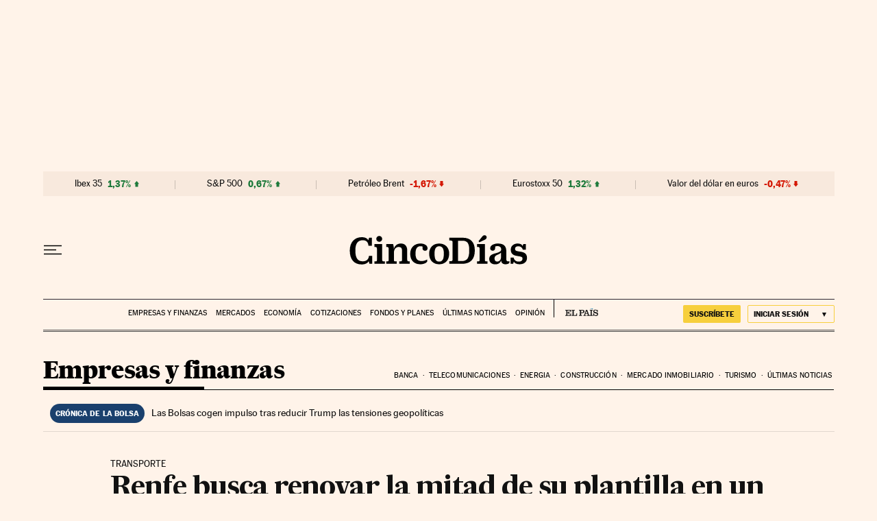

--- FILE ---
content_type: application/javascript; charset=utf-8
request_url: https://fundingchoicesmessages.google.com/f/AGSKWxXKmBqBpDl4J5S1Ov-mf-qUsNSml_Av-LCPTTWfGUSrGkDpzKU1XgO1parqLLoLf1Z9u_ylpmBS6HeBb3gy7MKfD-iWZELBbniba274FXXyzvuN7V49XyZd57cP-bIRZUBUve1uG8bA-HRNVICCuDuMyt5Ys5N6h09-795eoIOVUjLe4dBJHADX9cFN/_/ad1place./ad_wrapper./ads/as_header./awe2.js/adsrotator.
body_size: -1289
content:
window['5fbec265-1b14-41ba-b973-529808c29479'] = true;